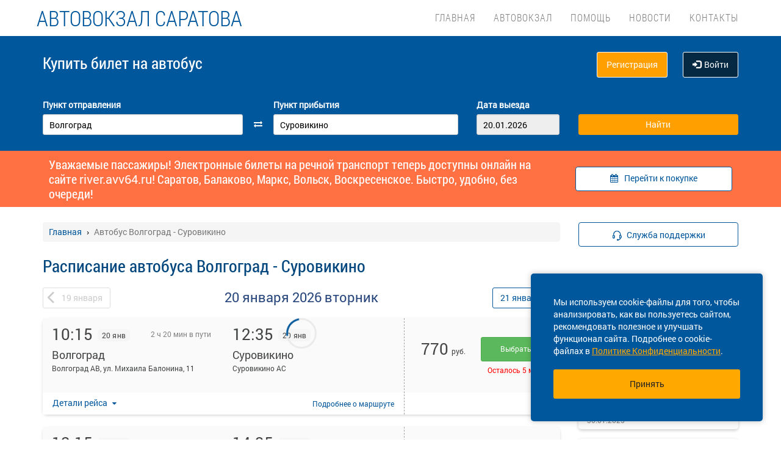

--- FILE ---
content_type: text/html; charset=UTF-8
request_url: https://avv64.ru/raspisanie/vgg/volgograd/vgg/surovikino-surovikinskiy-rayon
body_size: 16100
content:
<!DOCTYPE html> <html> <head> <script type="text/javascript" src="/template/js/jQuery-min.js"></script> <script type="text/javascript" src="/template/js/jquery.mask.min.js"></script> <script type="text/javascript" src="/localdata/tmp/js/jquery.autocomplete23-1745465979.js" ></script> <script type="text/javascript" src="/template/js/hammer.js" ></script> <script type="text/javascript" src="/localdata/tmp/js/scripts-1757484599.js" ></script> <script> if(window.isSecureContext) { var gpay_el = document.createElement("script"); gpay_el.type = "text/javascript"; gpay_el.src = "https://pay.google.com/gp/p/js/pay.js"; gpay_el.async = true; document.head.appendChild(gpay_el); } </script> <script type="text/javascript" src="/localdata/tmp/js/basket-1763625668.js" ></script> <script type="text/javascript" src="/localdata/tmp/js/no_races-1745465979.js"></script> <script src="/template/js/isotope.pkgd.js" ></script> <script type="text/javascript" src="/template/js/slideUpWidget.js" ></script> <meta http-equiv="X-UA-Compatible" content="IE=edge"> <meta name="viewport" content="width=device-width, initial-scale=1, maximum-scale=1, user-scalable=no"> <meta name="msapplication-config" content="browserconfig.xml"> <meta charset="utf-8"> <meta http-equiv="content-type" content="text/html; charset=UTF-8"> <!-- Yandex webmaster --> <meta name="yandex-verification" content="85d7d9595fcb0a92" /> <!-- Google Meta tag --> <meta name="google-site-verification" content="V-85d7d9595fcb0a92" /> <meta name="apple-itunes-app" content="app-id=978578422"> <meta name="description" content="Расписание автобусов Волгоград - Суровикино, Волгоградская область, Суровикинский район, КУПИТЬ БИЛЕТ Волгоград - Суровикино, Волгоградская область, Суровикинский район online. На сайте можно узнать подробное расписание рейсов, цену билетов, время в пути, марку автобуса. Удобная форма поиска с возможностью купить билет за 5 минут!"> <script> var buy_redirect = '/profile/checkout'; var vkgroupchat = 88892956 ; </script> <!-- Matomo --> <script> var _paq = window._paq = window._paq || []; /* tracker methods like "setCustomDimension" should be called before "trackPageView" */ _paq.push(['trackPageView']); _paq.push(['enableLinkTracking']); (function() { var u="https://analytics.na-avtobus.ru/"; _paq.push(['setTrackerUrl', u+'matomo.php']); _paq.push(['setSiteId', '6']); var d=document, g=d.createElement('script'), s=d.getElementsByTagName('script')[0]; g.async=true; g.src=u+'matomo.js'; s.parentNode.insertBefore(g,s); })(); </script> <!-- End Matomo Code --> <link rel="canonical" href=https://avv64.ru/raspisanie/vgg/volgograd/vgg/surovikino-surovikinskiy-rayon> <!-- OpenGraph --> <meta property="og:type" content="website"> <meta property="og:site_name" content="Автовокзал Саратова"> <meta property="og:title" content="Расписание автобуса Волгоград - Суровикино, Волгоградская область, Суровикинский район"> <meta property="og:description" content="Расписание автобусов Волгоград - Суровикино, Волгоградская область, Суровикинский район, КУПИТЬ БИЛЕТ Волгоград - Суровикино, Волгоградская область, Суровикинский район online. На сайте можно узнать подробное расписание рейсов, цену билетов, время в пути, марку автобуса. Удобная форма поиска с возможностью купить билет за 5 минут!"> <meta property="og:url" content="https://avv64.ru/raspisanie/vgg/volgograd/vgg/surovikino-surovikinskiy-rayon"> <meta property="og:locale" content="ru_RU"> <meta property="og:image" content="http://avv64.ru/localdata/images/og/og_picture.png?rand=8200"> <meta property="og:image:width" content="968"> <meta property="og:image:height" content="504"> <meta name="twitter:image:src" content="http://avv64.ru/localdata/images/og/og_picture.png?rand=8200"> <meta name="twitter:title" content="Расписание автобуса Волгоград - Суровикино, Волгоградская область, Суровикинский район"> <meta name="twitter:description" content="Расписание автобусов Волгоград - Суровикино, Волгоградская область, Суровикинский район, КУПИТЬ БИЛЕТ Волгоград - Суровикино, Волгоградская область, Суровикинский район online. На сайте можно узнать подробное расписание рейсов, цену билетов, время в пути, марку автобуса. Удобная форма поиска с возможностью купить билет за 5 минут!"> <meta name="twitter:url" content="https://avv64.ru/raspisanie/vgg/volgograd/vgg/surovikino-surovikinskiy-rayon"> <meta name="twitter:domain" content="avv64.ru"> <meta name="twitter:site" content="Автовокзал Саратова"> <meta name="user_lang" content="ru_RU"> <link rel="shortcut icon" href="/favicon.ico" type="image/x-icon"/> <!-- Android icons --> <link href="/icon-hires.png" rel="icon" sizes="192x192" /> <link href="/icon-normal.png" rel="icon" sizes="128x128" /> <link rel="stylesheet" href="/localdata/tmp/css_general/general-1745466026.css" type="text/css"/> <script type="text/javascript" src="/template/js/jquery.browser+json+fancybox.js"></script> <script type="text/javascript" src="/template/js/fancybox/fullscreen.js"></script> <script type="text/javascript" src="/template/js/fancybox/guestures.js"></script> <script type="text/javascript" src="/template/js/fancybox/wheel.js"></script> <script type="text/javascript" src="/template/js/bootbox.js" async></script> <script type="text/javascript" src="/template/js/moment.min.js"></script> <script type="text/javascript" src="/template/js/jquery-ui-1.10.4.custom.min.js" ></script> <script type="text/javascript" src="/template/js/bootstrap.js"></script> <script type="text/javascript" src="/template/js/i18next.min.js"></script> <script src="/scripts/FlexSlider/jquery.flexslider-min.js"></script> <script type="text/javascript" src="/template/js/datepicker.js" async></script> <script type="text/javascript" src="/localdata/tmp/js/generalScripts-1764223345.js" ></script> <script type="text/javascript" src="/localdata/tmp/js/datePicketMobile-1745465979.js" ></script> <script type="text/javascript" src="/localdata/tmp/js/auth-1761631834.js"></script> <script type="text/javascript" src="/template/js/jquery.cookie.js"></script> <script type="text/javascript" src="/template/js/search_cross.js"></script> <script type="text/javascript" src="/template/js/jquery.disableAutoFill.js"></script> <script type="text/javascript" src="/localdata/tmp/js/r70.search2.0-1745465979.js" ></script> <link rel="stylesheet" href="/localdata/tmp/css_additional/additional-1745466026.css" type="text/css"/> <link rel="stylesheet" href="/localdata/tmp/css_main/main-1764231667.css" type="text/css"/> <script type="text/javascript" src="//vk.com/js/api/openapi.js?167"></script> <!-- главные стили--> <script type="text/javascript" src="/localdata/template/js/custom.js"></script> <title>Расписание автобуса Волгоград - Суровикино, Волгоградская область, Суровикинский район</title> </head> <body> <div id="vk_api_transport"></div> <script type="text/javascript"> var vkgroupchat = 88892956; window.vkAsyncInit = function() { if(vkgroupchat === false) { return false; } VK.init({ apiId: vkgroupchat }); vk_group = $('#vk_groups').data('group'); if(!vk_group){ return false; } $('#vk_groups').empty(); var width = $(document).find('.col-md-3 > .sidebar').width() - 30; var height = 400; var windowSize = widget_width = $(window).width(); if (windowSize <= 768) { height = 1; } if(typeof VK != 'undefined') { VK.Widgets.Group("vk_groups", { mode: 0, width: width, height: height, color1: 'FFFFFF', color2: '01467c', color3: '01467c' }, vk_group); } }; setTimeout(function() { var el = document.createElement("script"); el.type = "text/javascript"; el.src = "https://vk.com/js/api/openapi.js?167"; el.async = true; document.getElementById("vk_api_transport").appendChild(el); }, 4000); </script> <div style="visibility:hidden; height:0;"> </div> <!-- Yandex.Metrika counter --> <script type="text/javascript" > (function(m,e,t,r,i,k,a){m[i]=m[i]||function(){(m[i].a=m[i].a||[]).push(arguments)}; m[i].l=1*new Date(); for (var j = 0; j < document.scripts.length; j++) {if (document.scripts[j].src === r) { return; }} k=e.createElement(t),a=e.getElementsByTagName(t)[0],k.async=1,k.src=r,a.parentNode.insertBefore(k,a)}) (window, document, "script", "https://mc.yandex.ru/metrika/tag.js", "ym"); ym(95444051, "init", { clickmap:true, trackLinks:true, accurateTrackBounce:true, webvisor:true, ecommerce:"dataLayer" }); </script> <noscript><div><img src="https://mc.yandex.ru/watch/95444051" style="position:absolute; left:-9999px;" alt="" /></div></noscript> <!-- /Yandex.Metrika counter --> <div class="font_preload" style="opacity: 0"> <span style="font-family: 'Glyphicons Halflings';"></span> </div> <div itemscope itemtype="http://schema.org/WPHeader"> <div class="stationTitle_div"> <span class="stationTitle"></span> <div class="close_button"> <img class="close_img" src="/template/img/close-icon.svg"> </div> </div> <div class="top-nav"> <div class="banner-app"> <div onclick="closeDownload();" class="close_banner"> <img src="/template/img/close-icon.svg"> </div> <div class="logo"> <img class="navbar-brand2" src="/localdata/template/img/logo2.png"> </div> <div class="text-app-cont"> <span id="android" class="text-app">НА-АВТОБУС на ANDROID</span> <span id="ios" class="text-app">НА-АВТОБУС на iOS</span> <span class="exp">Билеты на автобус у вас в кармане</span> </div> <div class="download-cont"> <a class="download-app" href="" target="_blank">Скачать</a> </div> </div> <div class="modal-date"> <div id="picker_container"> <div id="inside_container"> <span id="choose_date">Выберите дату поездки</span> <img src="/template/img/close-icon.svg" class="closeDatePickerModal" onclick="closeDatePickerModal()" alt="Закрыть"/> </div> <div class="inside"> <div id="buttons"> <div> <button class="picker-button" id="today"><span class="picker-button-text" onclick="today();">сегодня</span></button> <button class="picker-button" id="tomorrow"><span class="picker-button-text" onclick="tomorrow();">завтра</span></button> <button class="picker-button" id="after_tomorrow"><span class="picker-button-text" onclick="afterTomorrow();">Послезавтра</span></button> </div> </div> <table class="table noborder"> <thead> <th>пн</th> <th>вт</th> <th>ср</th> <th>чт</th> <th>пт</th> <th>сб</th> <th>вс</th> </thead> </table> </div> </div> <div class="picker"></div> </div> <div class="container"> <meta itemprop="headline" content="NAVTOBUS"> <div class="navbar-header"> <button type="button" class="navbar-toggle collapsed drawer-menu"> <span class="icon-bar"></span> <span class="icon-bar"></span> <span class="icon-bar"></span> </button> <a class="navbar-brand" href=https://avv64.ru/> <div class="brand-title">Автовокзал Саратова</div> <div class="brand-text hidden">расписание и билеты в Ваших руках!</div> <img class="hidden-xs hidden-sm" src='/localdata/template/img/emptylogo.png'> </a> </div> <div class="drawer"> <div class="drawer-body"> <div class="drawer-auth"> <div class="auth-btns center-block"> <a href="#" onclick="auth(0);return false;">Вход</a> &nbsp; | &nbsp; <a href="#" onclick="register(0);return false;">Регистрация</a> </div> </div> <div class="drawer-list"> <a href="/" class="drawer-list-item"> <span class="dli-title">Поиск рейсов</span> <span class="dli-desc">И покупка билетов</span> </a> </div> <div class="drawer-list"> <div><a href="/#" class="drawer-list-item2 rootlvl">Автовокзал<i style="float:right;" class="fa fa-plus-square-o fa-1dot5 " aria-hidden="true"></i></a> <div class="drawer-list-item2 secondlvl mb-20 hidden "><a href="/busstations" class="drawer-list-item2">Автостанции</a><a href="/rukovodstvo" class="drawer-list-item2">Первые лица</a><a href="/uslugi-av-saratov" class="drawer-list-item2">Услуги</a><a href="/agent" class="drawer-list-item2">Наши партнёры</a><a href="/glonass" class="drawer-list-item2">ГЛОНАСС-мониторинг</a><a href="/documentation" class="drawer-list-item2">Документация</a></div></div><div><a href="/#" class="drawer-list-item2 rootlvl">Помощь<i style="float:right;" class="fa fa-plus-square-o fa-1dot5 " aria-hidden="true"></i></a> <div class="drawer-list-item2 secondlvl mb-20 hidden "><a href="/perevozka_bagazha" class="drawer-list-item2">Перевозка багажа</a><a href="/proezd_s_detmi" class="drawer-list-item2">Проезд с детьми</a><a href="/provoz_zhivotnih" class="drawer-list-item2">Провоз животных</a><a href="/komandirovka" class="drawer-list-item2">Отчеты за командировку</a><a href="/returns_user" class="drawer-list-item2">Возврат средств по инициативе пользователя</a><a href="/predostavlenie_informatsii_klientom" class="drawer-list-item2">Сбор персональных данных</a><a href="/faq" class="drawer-list-item2">Ответы на наиболее частые вопросы</a></div></div><a href="/news" class="drawer-list-item">Новости</a> <a href="/contacts" class="drawer-list-item">Контакты</a> </div> </div> <div class="drawer-footer"> <a href=/away.php?url=https%3A%2F%2Fplay.google.com%2Fstore%2Fapps%2Fdetails%3Fid%3Dru.naavtobus.app class="btn btn-success btn-block margin-bottom-xs text-uppercase mobListVersion" target="_blank">Установить приложение</a> <a href="#" onclick="ask_question(); return false;" class="btn btn-warning btn-block" title="Задайте нам вопрос"> ВОПРОС В ПОДДЕРЖКУ </a> </div> </div> <div class="collapse navbar-collapse pull-right main-nav" id="bs-example-navbar-collapse-1"> <ul class="nav navbar-nav" itemscope="" itemtype="http://schema.org/SiteNavigationElement"> <li itemprop="url" class=""><a class ="menu_link" href="/">Главная</a></li> <li itemprop="url" class=""><a class ="menu_link" onclick="return 0;" href="/#">Автовокзал</a><ul><li><a href="/busstations">Автостанции</a></li><li><a href="/rukovodstvo">Первые лица</a></li><li><a href="/uslugi-av-saratov">Услуги</a></li><li><a href="/agent">Наши партнёры</a></li><li><a href="/glonass">ГЛОНАСС-мониторинг</a></li><li><a href="/documentation">Документация</a></li></ul></li> <li itemprop="url" class=""><a class ="menu_link" onclick="return 0;" href="/#">Помощь</a><ul><li><a href="/perevozka_bagazha">Перевозка багажа</a></li><li><a href="/proezd_s_detmi">Проезд с детьми</a></li><li><a href="/provoz_zhivotnih">Провоз животных</a></li><li><a href="/komandirovka">Отчеты за командировку</a></li><li><a href="/returns_user">Возврат средств по инициативе пользователя</a></li><li><a href="/predostavlenie_informatsii_klientom">Сбор персональных данных</a></li><li><a href="/faq">Ответы на наиболее частые вопросы</a></li></ul></li> <li itemprop="url" class=""><a class ="menu_link" href="/news">Новости</a></li> <li itemprop="url" class=""><a class ="menu_link" href="/contacts">Контакты</a></li> </ul> </div> </div> </div> <div class="search-menu mini"> <div class="container"> <div class='row search-title'> <div class='col-xs-7 col-sm-6 col-md-6 search-label'> <span itemprop="description"> Купить билет <span class="hidden-xs">на автобус</span> </span> </div> <div class="col-xs-5 col-sm-6 col-md-6 text-right show_buttons"> <ul class="control-links"> <li> <a href="#" onclick="register(0);return false;" rel="nofollow" class="btn-orangei">Регистрация </a> </li><li> <a class="profile" data-cy="user-login" rel="nofollow" href="#" onclick="auth(0);return false;"><i class="glyphicon glyphicon-log-in"></i>Войти </a> </li> </ul> </div> </div> <div class='row search-div pt0-in-small'> <form method="POST" id="form" onsubmit="ajax_search();return false;" autocomplete="off"> <input autocomplete="false" name="hidden" type="text" style="display:none;"> <div class="col-md-9 col-xs-12 nopadding-in-small display_inputs"> <div class="col-lg-5 col-md-5 col-sm-6 col-xs-12 start-point pr-25 "> <label for="search_from">Пункт отправления</label> <input type='search' class='form-control city' value="Волгоград" id="search_from" name="from" data-name="from" placeholder="Откуда?" required> <input type="hidden" id="search_from_id" name="from_id" value="10"/> <input type="hidden" id="is_in_cache" name="is_in_cache" value="0"/> <div class="col-swap hidden-xs hidden-sm"><span class="fa fa-exchange" data-element1="#search_from" data-element2="#search_to" style="color: #ffffff;"></span></div> </div> <div class="col-lg-5 col-md-5 col-sm-6 col-xs-12 pl-25 pr-25"> <label for="search_to">Пункт прибытия</label> <input type='search' class='form-control city' value="Суровикино" id="search_to" name="to" data-name="to" placeholder="Куда?" > <input type="hidden" id="search_to_id" name="to_id" value="50478159"/> </div> <div class="visible-xs visible-sm col-xs-12 from_to"> <input type='text' placeholder="Найти рейсы" class='form-control city' value="Волгоград &mdash; Суровикино" id="fromto"> </div> <div class="col-lg-2 col-md-2 col-sm-6 col-xs-12 nopadding date-start pl-5"> <label for="search_date1"> Дата выезда </label> <input type='text' class='form-control date mobileSearch' name="date1" id="search_date1" value="20.01.2026" readonly> <input type="hidden" id="datepickerMaxDate" data-mobile="2026-04-05" name="datepickerMaxDate" value="2026-04-05"/> </div> <div class="col-sm-6 col-xs-12 hidden-lg hidden-md"> <label>&nbsp;</label> <div class="start_search"> <input type='submit' class='form-control btn btn-orange start_search' id="ss03" value="Найти"> </div> </div> </div> <div class="col-md-3 col-xs-12 big-search"> <div class="col-xs-12 nopadding"> <label>&nbsp;</label> <div class="start_search"> <input type='submit' class='form-control btn btn-orange' id="ss04" value="Найти"> </div> </div> </div> </form> <script> document.onload = checkEmptySearch(); </script> </div> </div> </div> </div> <div class="modal-app" show="1"> <div class="modal-app-content"> <div class="logo-modal-app"> <img class="navbar-brand3" src="/localdata/template/img/logo2.png"> </div> <div class="text-app-modal-cont"> <span id="android-modal" class="text-app">НА-АВТОБУС на ANDROID</span> <span id="ios-modal" class="text-app">НА-АВТОБУС на iOS</span> <span class="exp">Билеты на автобус у вас в кармане</span> </div> <div class="download-cont-modal"> <a class="download-app modal-button" href="" target="_blank">Скачать</a> </div> <div onclick="closeDownloadAppModal();return false;" class="close_modal"> <a href="" target="_blank">Скрыть</a> </div> </div> </div> <div class="online_schedule_div" style="background-color: #FF7043"> <div class="online-container container" style="color:white; padding: 10px;"><div class="online-text col-lg-9 col-md-9 col-sm-12 col-xs-12"> Уважаемые пассажиры! Электронные билеты на речной транспорт теперь доступны онлайн на сайте <a href="/away.php?url=https%3A%2F%2Friver.avv64.ru" style="display: contents;color:white; font-size:20px; ">river.avv64.ru!</a> Саратов, Балаково, Маркс, Вольск, Воскресенское. Быстро, удобно, без очереди!</div> <div class="online-button col-lg-3 col-md-3 col-sm-12 col-xs-12"> <a href=https://river.avv64.ru/ style=" text-decoration: none!important; border-radius: 4px; padding: 10px 20px; font-size: 14px; outline: none; width: 100%; margin: 10px 0; background-color: #fff; height: 40px; border: solid 1px #00579b; color: #00579b; text-align: center; ">Перейти к покупке</a></div> </div> </div> <div class='container' itemscope="" itemtype="http://schema.org/WebPage"> <div id='search_result'></div> <input type="hidden" value="6cd3b33f67a530557f248eec0431e29b"> <input type="hidden" id="app_banner_show" value="1"> <input type="hidden" id="android_mobile_link" value="https://play.google.com/store/apps/details?id=ru.naavtobus.app"> <input type="hidden" id="apple_mobile_link" value="https://itunes.apple.com/us/app/na-avtobus-raspisania-i-bilety/id978578422?l=ru&ls=1&mt=8"> <input type="hidden" id="show_banner" value="1"> <input type="hidden" id="show_start_alert" value="1"> <input type="hidden" id="alert_text" value=""> <input type="hidden" id="rating_modal" value="0" > <input type="hidden" id="is_frame" value=""> <input type="hidden" id="logged" value=""> <script type="text/javascript" src="/template/js/banner_show.js"></script> <input type="hidden" id="is_loaded_dropdown" value="1"> <script>$(document).ready(startFillImages('fillSlider'))</script> <script> var maxDate = new Date('now'); $(function() { $('#date1').datepicker('option', 'maxDate', maxDate); $('#date2').datepicker('option', 'maxDate', maxDate); }); </script> <div class="row"> <div class="col-md-9 col-xs-12"> <div class="mt-25"> <ul itemscope itemtype="https://schema.org/BreadcrumbList" class="breadcrumb"> <li itemprop="itemListElement" itemscope itemtype="https://schema.org/ListItem"> <a itemprop="item" href="/"><span itemprop="name">Главная</span></a> <meta itemprop="position" content="1"/> </li> <li class="active" itemprop="itemListElement" itemscope itemtype="https://schema.org/ListItem"> <span itemprop="name">Автобус Волгоград - Суровикино</span> <meta itemprop="position" content="2"/> </li> </ul> </div> <script type="application/ld+json"> { "@context": "https://schema.org/", "@type": "BreadcrumbList", "itemListElement": [{"@type":"ListItem","position":1,"name":"Главная","item":"https://saratov/"},{"@type":"ListItem","position":2,"name":"Автобус Волгоград - Суровикино","item":""}] } </script> <input type="hidden" id="turn_off_F5" value="0"/> <input type="hidden" id="run2" value="0"/> <input type="hidden" id="cityName" value="Волгоград"/> <input type="hidden" id="cityToName" value="Суровикино"/> <input type="hidden" id="session_id" value=""> <script type="text/javascript" src="/localdata/tmp/js/raspisanie_realtime-1757484599.js"></script> <style> #timetable td{ border: solid 1px #d3d3d3; margin: 10px 0; font-size: 12px; font-family: Tahoma; } </style> <div class="row"> <span class="rasp_header col-md-8 col-sm-12 col-xs-12 pl-0"> <h1>Расписание автобуса Волгоград - Суровикино</h1> </span> <span class="min-price col-md-4 hidden-sm hidden hidden-xs pr-0"> <i class="fa fa-credit-card"></i> от <span class="rub"></span> <sup class="cop"></sup> р </span> </div> <div class="date-container"> <script type="text/javascript" language="JavaScript"> document.onkeydown = typeof confirm_reload === 'function' ? confirm_reload : console.log('function undefined'); </script> <div id="show_after"> <div class="daynav-wrapper"> <div class="col-xs-3 col-xxs-4 nopadding"> <div class="btn-group pull-left" id="dd"> <button onclick="location.href ='/raspisanie/vgg/volgograd/vgg/surovikino-surovikinskiy-rayon/2026-01-19'; $('#dd').hide(); $('#loader2').show();" type="button" class="disabled btn btn-default prev-date daynav-button"><span><b class="button-digit">19</b> <span class="mounthname">января</span><span class="mounthname-small">янв</span> </span></button> </div> <div id="loader2" class="btn btn-default prev-date daynav-button btn-group pull-left" style="display: none; text-align: center"> <span style="color: white"><b class="button-digit">19</b> <span class="mounthname">января</span><span class="mounthname-small">янв</span> </span> <i class="fa fa-spinner fa-spin" id="num4" ></i> </div> </div> <div class="col-xs-6 col-xxs-4 text-center valign"> <div class="trip-departure_tmp trip-departure">20 января <span class="trip-year">2026</span> <span class="trip-day">вторник</span></div> </div> <div class="col-xs-3 col-xxs-4 nopadding" id="dd2"> <div class="btn-group pull-right daynav-wrapperht" style="display: block"> <button onclick="location.href ='/raspisanie/vgg/volgograd/vgg/surovikino-surovikinskiy-rayon/2026-01-21'; $('#dd2').hide(); $('#loader3').show();" type="button" class="btn btn-default next-date daynav-button"><span><b class="button-digit">21</b> <span class="mounthname">января</span><span class="mounthname-small">янв</span> </span></button> </div> </div> <div id="loader3" class="btn btn-default next-date daynav-button btn-group pull-right daynav-wrapperht" style="display: none; text-align: center"> <span style="color: white"><b class="button-digit">21</b> <span class="mounthname">января</span><span class="mounthname-small">янв</span> </span> <i class="fa fa-spinner fa-spin" id="num6"></i> </div> </div> <div class="sort-trips hidden"> Сортировать: <a href="#" class="sort-by-price" onclick="setSortTypeIsotop('price'); return false;">по цене</a> <i class="fa fa-arrow-down hidden sprice"></i> <span class="vertical-divider"></span> <a href="#" class="sort-by-time " onclick="setSortTypeIsotop('time'); return false;">по времени</a> <i class="fa fa-arrow-down hidden stime"></i> </div> </div> </div> <div class="no-races hide"> <input type="hidden" value="10" name="cityId"> <input type="hidden" value="50478159" name="cityToId"> <input type="hidden" value="2026-01-20" name="dateFrom"> <input type="hidden" value="2026-01-20" name="dateTo"> <input type="hidden" value="raspisanie" name="alias"> <div class="no-races__for-date"> <div class="no-races__for-date_notice"> <div class="h2">Нет рейсов на 20 января</div> <p class="no-races__for-date_notice_changeable"> Попробуйте поискать билеты на другую дату или выберите другое наименование остановочного пункта. </p> </div> <div class="no-races__for-date_search-block"> </div> <div class="no-races__for-date_block"> <button class="no-races__for-date_button find-suitable-trips"> <span class="no-races__for-date_button_text">Найти рейсы на другие даты</span> <i class="fa fa-spinner fa-spin hide"></i> </button> <div class="spinner hide"> <div class="bounce1"></div> <div class="bounce2"></div> <div class="bounce3"></div> </div> <button class="no-races__for-date_button change-date hide">Выбрать другую дату</button> </div> </div> </div> <div class="trip-list"> <div class="tickets" data-price="770" data-seats="5" data-status="ok" data-cost="770" data-time="10:15" data-time-end="12:35" stop-id="50478159" id="trip-77120065-50478159" > <div class="row tickets_body" > <div class="col-sm-8 col-md-8 col-lg-8 left-side"> <div class="row left-side_nav"> <div class="col-sm-6 col-md-6 col-lg-6 left-side_from"> <div class=" trip_head"> <p class="trip_head-time">10:15</p> <p class="trip_head-data"> 20 янв </p> <p class="trip_head-time-left hidden-xs"> <span>2 ч 20 мин в пути</span> </p> </div> <div class="trip_body"> <div class="trip_city" title="Волгоград" data-toggle="tooltip" data-placement="top">Волгоград</div> <div class="trip_station" title="Волгоград АВ, ул. Михаила Балонина, 11" data-toggle="tooltip" data-placement="top" > <span> Волгоград АВ, ул. Михаила Балонина, 11</span> </div> <div class="trip_body_footer"> <p class="trip_head-time-left visible-xs"> <span class="tripTimeHour" > <span class='dash_line'></span> 2 ч. 20 м </span> </p> <p class="trip_head-company visible-xs"> <!-- если пришли данные о компании --> <!-- то выводим их тут -> <span></span>--> <!-- --> <!--если не пришли то ничего не выводим <span></span>--> <!-- --> </p> </div> </div> </div> <div class="col-sm-6 col-md-6 col-lg-6 left-side_to"> <div class=" trip_head hidden-xs"> <p class="trip_head-time" > <span>12:35 </span> </p> <p class="trip_head-data " > 20 янв </p> </div> <div class="visible-xs" > <div class="trip_head" style="display: flex; height: 18px;"> <div style="width: 80%; text-align: right; font-size: 13px; color: #bbbbbb; padding: 6px 1px 0px 0px; margin-left: -6px; margin-right:3px;" id=" " > <span class="tripDate"> <span class='dash_line'></span>20 янв </span> </div> <div id="trip_head-time" > <span>12:35 </span> </div> </div> </div> <div class="trip_body"> <div class="trip_city" title="Суровикино" data-toggle="tooltip" data-placement="top">Суровикино</div> <div class="trip_station" title="Суровикино АС" data-toggle="tooltip" data-placement="top" > <span> Суровикино АС</span> </div> </div> </div> </div> <div class="trip_footer carrier_info"> <div class="trip_footer-info"> <div class="show_carrier_info"> <a class="filters-button-group" onclick="showCarrierInfo(this)" role="button"> Детали рейса </a> </div> <div id="trip_footer-more" > <div class="trip_footer-more"> <a class="t1" href="/track/193830" onclick="eCommerceClick('1');"> Подробнее <span style="white-space: nowrap;">о маршруте</span> </a> </div> <img src="/template/img/big-copy-2.svg" class="big-copy-2 visible-xs"> </div> </div> </div> </div> <div class="col-sm-4 col-md-4 col-lg-4 right-side"> <div class="right-side_nav"> <div class="view-price"> <div class="right-side_body "> <p class="right-side_price" id="price_77120065-50478159" > 770 <div class="right-side_price-text-show" >Тариф, без учета интернет-сбора</div> </p> <p class="right-side_currency">руб.</p> </div> <div class="visible-xs right-side_place" data-free="77120065-50478159"> <span class="seats_77120065" id="seats_77120065-50478159"> <span>Осталось 5 мест</span> </span><div class = "row is-transit"></div> </div> </div> <div class=" view-select" id="prices_77120065-50478159"> <a class="btn btn-lg btn-success choose-ticket-button" href="/buy?trip=77120065&stop=50478159&position=1&trip_ids=3079235" onclick="chooseTripYandexMetrics(); ym(95444051, 'reachGoal', 'T_SELECTING'); return true;" > Выбрать </a> <div class="hidden-xs right-side_place" data-full="77120065-50478159"> <span class="seats_77120065" id="seats_77120065-50478159"> <span>Осталось 5 мест</span> </span><div class = "row is-transit"></div> </div> </div> </div> </div> <div class="carrier_info_footer hide"> <div class="header_info"> <div class="header_carrier_first"> <div class="carrier_details"> <span>Рейс:</span> <span></span> <span>Волгоград АВ - Суровикино АС</span> </div> </div> <div class="header_carrier_second"> <div class="carrier_details"> <span>Перевозчик:</span> <span>ИП Серикова Н.С.</span> </div> </div> </div> <div class="body_info"> <div> <span>Наименование:</span> <span>Индивидуальный предприниматель Серикова Наталья Семеновна</span> </div> <div> <span>ОГРН:</span> <span>304343519400061</span> </div> <div> <span>Юр. адрес:</span> <span>Волгоградская обл, г Волжский</span> </div> <div> <span>Время работы:</span> <span>10:00 - 17:00</span> </div> <div> <span>Автобус:</span> <span>мерседес(16)</span> </div> <div> <span>ID:</span> <span>77120065</span> </div> </div> </div> </div> <input type="hidden" class="tripId" value="77120065"/> <input type="hidden" class="tripName" value="Волгоград АВ - Суровикино АС"/> <input type="hidden" class="tripPrice" value="770"/> <input type="hidden" class="tripIds" value="3079235"/> <input type="hidden" class="tripBus" value="мерседес(16)"/> <input type="hidden" class="tripVariant" value="2026-01-19 22:32:06"/> <input type="hidden" class="count" value="1"/> <script> $(document).ready(function () { updateHeightByStopsTextLength(); }); $(window).on('resize', function () { closeCarrierInfo(); updateHeightByStopsTextLength(); }); function updateHeightByStopsTextLength() { $('.left-side').each(function () { let max_height = 0; let trip_station_from = $(this).find('.left-side_from').find('.trip_station'); if(!trip_station_from.is(':visible')){ trip_station_from.show(); trip_station_from.css({'height':'auto', 'padding-left':'0', 'overflow': 'hidden', 'text-overflow': 'ellipsis'}); if(trip_station_from.height()>max_height){ max_height = trip_station_from.height(); } } let trip_station_to= $(this).find('.left-side_to').find('.trip_station'); if(!trip_station_to.is(':visible')){ trip_station_to.show(); trip_station_to.css({'height':'auto','padding-left':'10px', 'overflow': 'hidden', 'text-overflow': 'ellipsis', 'text-align':'right'}); if(trip_station_to.height()>max_height){ max_height = trip_station_to.height(); } } $(this).parent().height($(this).parent().height() + max_height); let trip_footer_margin = parseInt($(this).parent().find('.trip_footer').css('margin-top')); trip_footer_margin += max_height; $(this).parent().find('.trip_footer').css('margin-top', trip_footer_margin + 'px'); if($(this).find('.trip_head-time-left').children('span').hasClass('no_time')){ $(this).parent().find('.dash_line').css({'position':'absolute', 'width':'60%', 'right':'80%'}); } }); } </script> </div> <div class="tickets" data-price="770" data-seats="7" data-status="ok" data-cost="770" data-time="12:15" data-time-end="14:35" stop-id="50478159" id="trip-77120069-50478159" > <div class="row tickets_body" > <div class="col-sm-8 col-md-8 col-lg-8 left-side"> <div class="row left-side_nav"> <div class="col-sm-6 col-md-6 col-lg-6 left-side_from"> <div class=" trip_head"> <p class="trip_head-time">12:15</p> <p class="trip_head-data"> 20 янв </p> <p class="trip_head-time-left hidden-xs"> <span>2 ч 20 мин в пути</span> </p> </div> <div class="trip_body"> <div class="trip_city" title="Волгоград" data-toggle="tooltip" data-placement="top">Волгоград</div> <div class="trip_station" title="Волгоград АВ, ул. Михаила Балонина, 11" data-toggle="tooltip" data-placement="top" > <span> Волгоград АВ, ул. Михаила Балонина, 11</span> </div> <div class="trip_body_footer"> <p class="trip_head-time-left visible-xs"> <span class="tripTimeHour" > <span class='dash_line'></span> 2 ч. 20 м </span> </p> <p class="trip_head-company visible-xs"> <!-- если пришли данные о компании --> <!-- то выводим их тут -> <span></span>--> <!-- --> <!--если не пришли то ничего не выводим <span></span>--> <!-- --> </p> </div> </div> </div> <div class="col-sm-6 col-md-6 col-lg-6 left-side_to"> <div class=" trip_head hidden-xs"> <p class="trip_head-time" > <span>14:35 </span> </p> <p class="trip_head-data " > 20 янв </p> </div> <div class="visible-xs" > <div class="trip_head" style="display: flex; height: 18px;"> <div style="width: 80%; text-align: right; font-size: 13px; color: #bbbbbb; padding: 6px 1px 0px 0px; margin-left: -6px; margin-right:3px;" id=" " > <span class="tripDate"> <span class='dash_line'></span>20 янв </span> </div> <div id="trip_head-time" > <span>14:35 </span> </div> </div> </div> <div class="trip_body"> <div class="trip_city" title="Суровикино" data-toggle="tooltip" data-placement="top">Суровикино</div> <div class="trip_station" title="Суровикино АС" data-toggle="tooltip" data-placement="top" > <span> Суровикино АС</span> </div> </div> </div> </div> <div class="trip_footer carrier_info"> <div class="trip_footer-info"> <div class="show_carrier_info"> <a class="filters-button-group" onclick="showCarrierInfo(this)" role="button"> Детали рейса </a> </div> <div id="trip_footer-more" > <div class="trip_footer-more"> <a class="t1" href="/track/290543" onclick="eCommerceClick('2');"> Подробнее <span style="white-space: nowrap;">о маршруте</span> </a> </div> <img src="/template/img/big-copy-2.svg" class="big-copy-2 visible-xs"> </div> </div> </div> </div> <div class="col-sm-4 col-md-4 col-lg-4 right-side"> <div class="right-side_nav"> <div class="view-price"> <div class="right-side_body "> <p class="right-side_price" id="price_77120069-50478159" > 770 <div class="right-side_price-text-show" >Тариф, без учета интернет-сбора</div> </p> <p class="right-side_currency">руб.</p> </div> <div class="visible-xs right-side_place" data-free="77120069-50478159"> <span class="seats_77120069" id="seats_77120069-50478159"> <span>Осталось 7 мест</span> </span><div class = "row is-transit"></div> </div> </div> <div class=" view-select" id="prices_77120069-50478159"> <a class="btn btn-lg btn-success choose-ticket-button" href="/buy?trip=77120069&stop=50478159&position=2&trip_ids=3079284" onclick="chooseTripYandexMetrics(); ym(95444051, 'reachGoal', 'T_SELECTING'); return true;" > Выбрать </a> <div class="hidden-xs right-side_place" data-full="77120069-50478159"> <span class="seats_77120069" id="seats_77120069-50478159"> <span>Осталось 7 мест</span> </span><div class = "row is-transit"></div> </div> </div> </div> </div> <div class="carrier_info_footer hide"> <div class="header_info"> <div class="header_carrier_first"> <div class="carrier_details"> <span>Рейс:</span> <span></span> <span>Волгоград АВ - Суровикино АС</span> </div> </div> <div class="header_carrier_second"> <div class="carrier_details"> <span>Перевозчик:</span> <span>ИП Серикова Н.С.</span> </div> </div> </div> <div class="body_info"> <div> <span>Наименование:</span> <span>Индивидуальный предприниматель Серикова Наталья Семеновна</span> </div> <div> <span>ОГРН:</span> <span>304343519400061</span> </div> <div> <span>Юр. адрес:</span> <span>Волгоградская обл, г Волжский</span> </div> <div> <span>Время работы:</span> <span>10:00 - 17:00</span> </div> <div> <span>Автобус:</span> <span>мерседес(16)</span> </div> <div> <span>ID:</span> <span>77120069</span> </div> </div> </div> </div> <input type="hidden" class="tripId" value="77120069"/> <input type="hidden" class="tripName" value="Волгоград АВ - Суровикино АС"/> <input type="hidden" class="tripPrice" value="770"/> <input type="hidden" class="tripIds" value="3079284"/> <input type="hidden" class="tripBus" value="мерседес(16)"/> <input type="hidden" class="tripVariant" value="2026-01-19 22:32:14"/> <input type="hidden" class="count" value="2"/> <script> $(document).ready(function () { updateHeightByStopsTextLength(); }); $(window).on('resize', function () { closeCarrierInfo(); updateHeightByStopsTextLength(); }); function updateHeightByStopsTextLength() { $('.left-side').each(function () { let max_height = 0; let trip_station_from = $(this).find('.left-side_from').find('.trip_station'); if(!trip_station_from.is(':visible')){ trip_station_from.show(); trip_station_from.css({'height':'auto', 'padding-left':'0', 'overflow': 'hidden', 'text-overflow': 'ellipsis'}); if(trip_station_from.height()>max_height){ max_height = trip_station_from.height(); } } let trip_station_to= $(this).find('.left-side_to').find('.trip_station'); if(!trip_station_to.is(':visible')){ trip_station_to.show(); trip_station_to.css({'height':'auto','padding-left':'10px', 'overflow': 'hidden', 'text-overflow': 'ellipsis', 'text-align':'right'}); if(trip_station_to.height()>max_height){ max_height = trip_station_to.height(); } } $(this).parent().height($(this).parent().height() + max_height); let trip_footer_margin = parseInt($(this).parent().find('.trip_footer').css('margin-top')); trip_footer_margin += max_height; $(this).parent().find('.trip_footer').css('margin-top', trip_footer_margin + 'px'); if($(this).find('.trip_head-time-left').children('span').hasClass('no_time')){ $(this).parent().find('.dash_line').css({'position':'absolute', 'width':'60%', 'right':'80%'}); } }); } </script> </div> <div class="tickets" data-price="770" data-seats="7" data-status="ok" data-cost="770" data-time="14:15" data-time-end="16:35" stop-id="50478159" id="trip-77120072-50478159" > <div class="row tickets_body" > <div class="col-sm-8 col-md-8 col-lg-8 left-side"> <div class="row left-side_nav"> <div class="col-sm-6 col-md-6 col-lg-6 left-side_from"> <div class=" trip_head"> <p class="trip_head-time">14:15</p> <p class="trip_head-data"> 20 янв </p> <p class="trip_head-time-left hidden-xs"> <span>2 ч 20 мин в пути</span> </p> </div> <div class="trip_body"> <div class="trip_city" title="Волгоград" data-toggle="tooltip" data-placement="top">Волгоград</div> <div class="trip_station" title="Волгоград АВ, ул. Михаила Балонина, 11" data-toggle="tooltip" data-placement="top" > <span> Волгоград АВ, ул. Михаила Балонина, 11</span> </div> <div class="trip_body_footer"> <p class="trip_head-time-left visible-xs"> <span class="tripTimeHour" > <span class='dash_line'></span> 2 ч. 20 м </span> </p> <p class="trip_head-company visible-xs"> <!-- если пришли данные о компании --> <!-- то выводим их тут -> <span></span>--> <!-- --> <!--если не пришли то ничего не выводим <span></span>--> <!-- --> </p> </div> </div> </div> <div class="col-sm-6 col-md-6 col-lg-6 left-side_to"> <div class=" trip_head hidden-xs"> <p class="trip_head-time" > <span>16:35 </span> </p> <p class="trip_head-data " > 20 янв </p> </div> <div class="visible-xs" > <div class="trip_head" style="display: flex; height: 18px;"> <div style="width: 80%; text-align: right; font-size: 13px; color: #bbbbbb; padding: 6px 1px 0px 0px; margin-left: -6px; margin-right:3px;" id=" " > <span class="tripDate"> <span class='dash_line'></span>20 янв </span> </div> <div id="trip_head-time" > <span>16:35 </span> </div> </div> </div> <div class="trip_body"> <div class="trip_city" title="Суровикино" data-toggle="tooltip" data-placement="top">Суровикино</div> <div class="trip_station" title="Суровикино АС" data-toggle="tooltip" data-placement="top" > <span> Суровикино АС</span> </div> </div> </div> </div> <div class="trip_footer carrier_info"> <div class="trip_footer-info"> <div class="show_carrier_info"> <a class="filters-button-group" onclick="showCarrierInfo(this)" role="button"> Детали рейса </a> </div> <div id="trip_footer-more" > <div class="trip_footer-more"> <a class="t1" href="/track/193830" onclick="eCommerceClick('3');"> Подробнее <span style="white-space: nowrap;">о маршруте</span> </a> </div> <img src="/template/img/big-copy-2.svg" class="big-copy-2 visible-xs"> </div> </div> </div> </div> <div class="col-sm-4 col-md-4 col-lg-4 right-side"> <div class="right-side_nav"> <div class="view-price"> <div class="right-side_body "> <p class="right-side_price" id="price_77120072-50478159" > 770 <div class="right-side_price-text-show" >Тариф, без учета интернет-сбора</div> </p> <p class="right-side_currency">руб.</p> </div> <div class="visible-xs right-side_place" data-free="77120072-50478159"> <span class="seats_77120072" id="seats_77120072-50478159"> <span>Осталось 7 мест</span> </span><div class = "row is-transit"></div> </div> </div> <div class=" view-select" id="prices_77120072-50478159"> <a class="btn btn-lg btn-success choose-ticket-button" href="/buy?trip=77120072&stop=50478159&position=3&trip_ids=3079108" onclick="chooseTripYandexMetrics(); ym(95444051, 'reachGoal', 'T_SELECTING'); return true;" > Выбрать </a> <div class="hidden-xs right-side_place" data-full="77120072-50478159"> <span class="seats_77120072" id="seats_77120072-50478159"> <span>Осталось 7 мест</span> </span><div class = "row is-transit"></div> </div> </div> </div> </div> <div class="carrier_info_footer hide"> <div class="header_info"> <div class="header_carrier_first"> <div class="carrier_details"> <span>Рейс:</span> <span></span> <span>Волгоград АВ - Суровикино АС</span> </div> </div> <div class="header_carrier_second"> <div class="carrier_details"> <span>Перевозчик:</span> <span>ИП Серикова Н.С.</span> </div> </div> </div> <div class="body_info"> <div> <span>Наименование:</span> <span>Индивидуальный предприниматель Серикова Наталья Семеновна</span> </div> <div> <span>ОГРН:</span> <span>304343519400061</span> </div> <div> <span>Юр. адрес:</span> <span>Волгоградская обл, г Волжский</span> </div> <div> <span>Время работы:</span> <span>10:00 - 17:00</span> </div> <div> <span>Автобус:</span> <span>мерседес(16)</span> </div> <div> <span>ID:</span> <span>77120072</span> </div> </div> </div> </div> <input type="hidden" class="tripId" value="77120072"/> <input type="hidden" class="tripName" value="Волгоград АВ - Суровикино АС"/> <input type="hidden" class="tripPrice" value="770"/> <input type="hidden" class="tripIds" value="3079108"/> <input type="hidden" class="tripBus" value="мерседес(16)"/> <input type="hidden" class="tripVariant" value="2026-01-19 22:32:26"/> <input type="hidden" class="count" value="3"/> <script> $(document).ready(function () { updateHeightByStopsTextLength(); }); $(window).on('resize', function () { closeCarrierInfo(); updateHeightByStopsTextLength(); }); function updateHeightByStopsTextLength() { $('.left-side').each(function () { let max_height = 0; let trip_station_from = $(this).find('.left-side_from').find('.trip_station'); if(!trip_station_from.is(':visible')){ trip_station_from.show(); trip_station_from.css({'height':'auto', 'padding-left':'0', 'overflow': 'hidden', 'text-overflow': 'ellipsis'}); if(trip_station_from.height()>max_height){ max_height = trip_station_from.height(); } } let trip_station_to= $(this).find('.left-side_to').find('.trip_station'); if(!trip_station_to.is(':visible')){ trip_station_to.show(); trip_station_to.css({'height':'auto','padding-left':'10px', 'overflow': 'hidden', 'text-overflow': 'ellipsis', 'text-align':'right'}); if(trip_station_to.height()>max_height){ max_height = trip_station_to.height(); } } $(this).parent().height($(this).parent().height() + max_height); let trip_footer_margin = parseInt($(this).parent().find('.trip_footer').css('margin-top')); trip_footer_margin += max_height; $(this).parent().find('.trip_footer').css('margin-top', trip_footer_margin + 'px'); if($(this).find('.trip_head-time-left').children('span').hasClass('no_time')){ $(this).parent().find('.dash_line').css({'position':'absolute', 'width':'60%', 'right':'80%'}); } }); } </script> </div> <div class="tickets" data-price="770" data-seats="14" data-status="canceled" data-cost="770" data-time="14:45" data-time-end="17:41" stop-id="50478159" id="trip-77118862-50478159" > <div class="row tickets_body" > <div class="col-sm-8 col-md-8 col-lg-8 left-side"> <div class="row left-side_nav"> <div class="col-sm-6 col-md-6 col-lg-6 left-side_from"> <div class=" trip_head"> <p class="trip_head-time">14:45</p> <p class="trip_head-data"> 20 янв </p> <p class="trip_head-time-left hidden-xs"> <span>2 ч 56 мин в пути</span> </p> </div> <div class="trip_body"> <div class="trip_city" title="Волгоград" data-toggle="tooltip" data-placement="top">Волгоград</div> <div class="trip_station" title="Волгоград АВ, ул. Михаила Балонина, 11" data-toggle="tooltip" data-placement="top" > <span> Волгоград АВ, ул. Михаила Балонина, 11</span> </div> <div class="trip_body_footer"> <p class="trip_head-time-left visible-xs"> <span class="tripTimeHour" > <span class='dash_line'></span> 2 ч. 56 м </span> </p> <p class="trip_head-company visible-xs"> <!-- если пришли данные о компании --> <!-- то выводим их тут -> <span></span>--> <!-- --> <!--если не пришли то ничего не выводим <span></span>--> <!-- --> </p> </div> </div> </div> <div class="col-sm-6 col-md-6 col-lg-6 left-side_to"> <div class=" trip_head hidden-xs"> <p class="trip_head-time" > <span>17:41 </span> </p> <p class="trip_head-data " > 20 янв </p> </div> <div class="visible-xs" > <div class="trip_head" style="display: flex; height: 18px;"> <div style="width: 80%; text-align: right; font-size: 13px; color: #bbbbbb; padding: 6px 1px 0px 0px; margin-left: -6px; margin-right:3px;" id=" " > <span class="tripDate"> <span class='dash_line'></span>20 янв </span> </div> <div id="trip_head-time" > <span>17:41 </span> </div> </div> </div> <div class="trip_body"> <div class="trip_city" title="Суровикино" data-toggle="tooltip" data-placement="top">Суровикино</div> <div class="trip_station" title="Суровикино АС" data-toggle="tooltip" data-placement="top" > <span> Суровикино АС</span> </div> </div> </div> </div> <div class="trip_footer carrier_info"> <div class="trip_footer-info"> <div class="show_carrier_info"> <a class="filters-button-group" onclick="showCarrierInfo(this)" role="button"> Детали рейса </a> </div> <div id="trip_footer-more" > <div class="trip_footer-more"> <a class="t1" href="/track/193841" onclick="eCommerceClick('4');"> Подробнее <span style="white-space: nowrap;">о маршруте</span> </a> </div> <img src="/template/img/big-copy-2.svg" class="big-copy-2 visible-xs"> </div> </div> </div> </div> <div class="col-sm-4 col-md-4 col-lg-4 right-side"> <div class="right-side_nav"> <div class="view-price"> <div class="right-side_body "> <p class="right-side_price" id="price_77118862-50478159" > 770 <div class="right-side_price-text-show" >Тариф, без учета интернет-сбора</div> </p> <p class="right-side_currency">руб.</p> </div> <div class="visible-xs right-side_place" data-free="77118862-50478159"> <span class="seats_77118862" id="seats_77118862-50478159"> <span></span> </span><div class = "row is-transit"></div> </div> </div> <div class=" view-select" id="prices_77118862-50478159"> <p class='no-places' style='margin-top: 0;'>Рейс отменен</p> </div> </div> </div> <div class="carrier_info_footer hide"> <div class="header_info"> <div class="header_carrier_first"> <div class="carrier_details"> <span>Рейс:</span> <span></span> <span>Волгоград АВ - Обливская АС</span> </div> </div> <div class="header_carrier_second"> <div class="carrier_details"> <span>Перевозчик:</span> <span>ИП Дорошенко В.А.</span> </div> </div> </div> <div class="body_info"> <div> <span>Наименование:</span> <span>Индивидуальный предприниматель Дорошенко Вера Александровна</span> </div> <div> <span>ОГРН:</span> <span>304345826800049</span> </div> <div> <span>Юр. адрес:</span> <span>Волгоградская обл, г Суровикино</span> </div> <div> <span>Время работы:</span> <span>10:00 - 17:00</span> </div> <div> <span>Автобус:</span> <span>Фиат-Дукато(14)</span> </div> <div> <span>ID:</span> <span>77118862</span> </div> </div> </div> </div> <input type="hidden" class="tripId" value="77118862"/> <input type="hidden" class="tripName" value="Волгоград АВ - Обливская АС"/> <input type="hidden" class="tripPrice" value="770"/> <input type="hidden" class="tripIds" value="3079298"/> <input type="hidden" class="tripBus" value="Фиат-Дукато(14)"/> <input type="hidden" class="tripVariant" value="2026-01-19 22:31:04"/> <input type="hidden" class="count" value="4"/> <script> $(document).ready(function () { updateHeightByStopsTextLength(); }); $(window).on('resize', function () { closeCarrierInfo(); updateHeightByStopsTextLength(); }); function updateHeightByStopsTextLength() { $('.left-side').each(function () { let max_height = 0; let trip_station_from = $(this).find('.left-side_from').find('.trip_station'); if(!trip_station_from.is(':visible')){ trip_station_from.show(); trip_station_from.css({'height':'auto', 'padding-left':'0', 'overflow': 'hidden', 'text-overflow': 'ellipsis'}); if(trip_station_from.height()>max_height){ max_height = trip_station_from.height(); } } let trip_station_to= $(this).find('.left-side_to').find('.trip_station'); if(!trip_station_to.is(':visible')){ trip_station_to.show(); trip_station_to.css({'height':'auto','padding-left':'10px', 'overflow': 'hidden', 'text-overflow': 'ellipsis', 'text-align':'right'}); if(trip_station_to.height()>max_height){ max_height = trip_station_to.height(); } } $(this).parent().height($(this).parent().height() + max_height); let trip_footer_margin = parseInt($(this).parent().find('.trip_footer').css('margin-top')); trip_footer_margin += max_height; $(this).parent().find('.trip_footer').css('margin-top', trip_footer_margin + 'px'); if($(this).find('.trip_head-time-left').children('span').hasClass('no_time')){ $(this).parent().find('.dash_line').css({'position':'absolute', 'width':'60%', 'right':'80%'}); } }); } </script> </div> <div class="tickets" data-price="1100" data-seats="3" data-status="ok" data-cost="1100" data-time="15:30" data-time-end="17:55" stop-id="50478159" id="trip-77119972-50478159" > <div class="row tickets_body" > <div class="col-sm-8 col-md-8 col-lg-8 left-side"> <div class="row left-side_nav"> <div class="col-sm-6 col-md-6 col-lg-6 left-side_from"> <div class=" trip_head"> <p class="trip_head-time">15:30</p> <p class="trip_head-data"> 20 янв </p> <p class="trip_head-time-left hidden-xs"> <span>2 ч 25 мин в пути</span> </p> </div> <div class="trip_body"> <div class="trip_city" title="Волгоград" data-toggle="tooltip" data-placement="top">Волгоград</div> <div class="trip_station" title="Волгоград АВ, ул. Михаила Балонина, 11" data-toggle="tooltip" data-placement="top" > <span> Волгоград АВ, ул. Михаила Балонина, 11</span> </div> <div class="trip_body_footer"> <p class="trip_head-time-left visible-xs"> <span class="tripTimeHour" > <span class='dash_line'></span> 2 ч. 25 м </span> </p> <p class="trip_head-company visible-xs"> <!-- если пришли данные о компании --> <!-- то выводим их тут -> <span></span>--> <!-- --> <!--если не пришли то ничего не выводим <span></span>--> <!-- --> </p> </div> </div> </div> <div class="col-sm-6 col-md-6 col-lg-6 left-side_to"> <div class=" trip_head hidden-xs"> <p class="trip_head-time" > <span>17:55 </span> </p> <p class="trip_head-data " > 20 янв </p> </div> <div class="visible-xs" > <div class="trip_head" style="display: flex; height: 18px;"> <div style="width: 80%; text-align: right; font-size: 13px; color: #bbbbbb; padding: 6px 1px 0px 0px; margin-left: -6px; margin-right:3px;" id=" " > <span class="tripDate"> <span class='dash_line'></span>20 янв </span> </div> <div id="trip_head-time" > <span>17:55 </span> </div> </div> </div> <div class="trip_body"> <div class="trip_city" title="Суровикино" data-toggle="tooltip" data-placement="top">Суровикино</div> <div class="trip_station" title="Суровикино АС" data-toggle="tooltip" data-placement="top" > <span> Суровикино АС</span> </div> </div> </div> </div> <div class="trip_footer carrier_info"> <div class="trip_footer-info"> <div class="show_carrier_info"> <a class="filters-button-group" onclick="showCarrierInfo(this)" role="button"> Детали рейса </a> </div> <div id="trip_footer-more" > <div class="trip_footer-more"> <a class="t1" href="/track/415258" onclick="eCommerceClick('5');"> Подробнее <span style="white-space: nowrap;">о маршруте</span> </a> </div> <img src="/template/img/big-copy-2.svg" class="big-copy-2 visible-xs"> </div> </div> </div> </div> <div class="col-sm-4 col-md-4 col-lg-4 right-side"> <div class="right-side_nav"> <div class="view-price"> <div class="right-side_body "> <p class="right-side_price" id="price_77119972-50478159" > 1100 <div class="right-side_price-text-show" >Тариф, без учета интернет-сбора</div> </p> <p class="right-side_currency">руб.</p> </div> <div class="visible-xs right-side_place" data-free="77119972-50478159"> <span class="seats_77119972" id="seats_77119972-50478159"> <span>Осталось 3 места</span> </span><div class = "row is-transit"></div> </div> </div> <div class=" view-select" id="prices_77119972-50478159"> <a class="btn btn-lg btn-success choose-ticket-button" href="/buy?trip=77119972&stop=50478159&position=5&trip_ids=3079283" onclick="chooseTripYandexMetrics(); ym(95444051, 'reachGoal', 'T_SELECTING'); return true;" > Выбрать </a> <div class="hidden-xs right-side_place" data-full="77119972-50478159"> <span class="seats_77119972" id="seats_77119972-50478159"> <span>Осталось 3 места</span> </span><div class = "row is-transit"></div> </div> </div> </div> </div> <div class="carrier_info_footer hide"> <div class="header_info"> <div class="header_carrier_first"> <div class="carrier_details"> <span>Рейс:</span> <span></span> <span>Волгоград АВ - Верхнечеренский зах.</span> </div> </div> <div class="header_carrier_second"> <div class="carrier_details"> <span>Перевозчик:</span> <span>ИП Лука А.А.</span> </div> </div> </div> <div class="body_info"> <div> <span>Наименование:</span> <span>Индивидуальный предприниматель Лука Александр Александрович</span> </div> <div> <span>ОГРН:</span> <span>320344300020096</span> </div> <div> <span>Юр. адрес:</span> <span>г Волгоград</span> </div> <div> <span>Время работы:</span> <span>10:00 - 17:00</span> </div> <div> <span>Автобус:</span> <span>ПЕЖО(16)</span> </div> <div> <span>ID:</span> <span>77119972</span> </div> </div> </div> </div> <input type="hidden" class="tripId" value="77119972"/> <input type="hidden" class="tripName" value="Волгоград АВ - Верхнечеренский зах."/> <input type="hidden" class="tripPrice" value="1100"/> <input type="hidden" class="tripIds" value="3079283"/> <input type="hidden" class="tripBus" value="ПЕЖО(16)"/> <input type="hidden" class="tripVariant" value="2026-01-06 02:37:52"/> <input type="hidden" class="count" value="5"/> <script> $(document).ready(function () { updateHeightByStopsTextLength(); }); $(window).on('resize', function () { closeCarrierInfo(); updateHeightByStopsTextLength(); }); function updateHeightByStopsTextLength() { $('.left-side').each(function () { let max_height = 0; let trip_station_from = $(this).find('.left-side_from').find('.trip_station'); if(!trip_station_from.is(':visible')){ trip_station_from.show(); trip_station_from.css({'height':'auto', 'padding-left':'0', 'overflow': 'hidden', 'text-overflow': 'ellipsis'}); if(trip_station_from.height()>max_height){ max_height = trip_station_from.height(); } } let trip_station_to= $(this).find('.left-side_to').find('.trip_station'); if(!trip_station_to.is(':visible')){ trip_station_to.show(); trip_station_to.css({'height':'auto','padding-left':'10px', 'overflow': 'hidden', 'text-overflow': 'ellipsis', 'text-align':'right'}); if(trip_station_to.height()>max_height){ max_height = trip_station_to.height(); } } $(this).parent().height($(this).parent().height() + max_height); let trip_footer_margin = parseInt($(this).parent().find('.trip_footer').css('margin-top')); trip_footer_margin += max_height; $(this).parent().find('.trip_footer').css('margin-top', trip_footer_margin + 'px'); if($(this).find('.trip_head-time-left').children('span').hasClass('no_time')){ $(this).parent().find('.dash_line').css({'position':'absolute', 'width':'60%', 'right':'80%'}); } }); } </script> </div> <div class="tickets" data-price="770" data-seats="7" data-status="ok" data-cost="770" data-time="17:15" data-time-end="19:35" stop-id="50478159" id="trip-77120083-50478159" > <div class="row tickets_body" > <div class="col-sm-8 col-md-8 col-lg-8 left-side"> <div class="row left-side_nav"> <div class="col-sm-6 col-md-6 col-lg-6 left-side_from"> <div class=" trip_head"> <p class="trip_head-time">17:15</p> <p class="trip_head-data"> 20 янв </p> <p class="trip_head-time-left hidden-xs"> <span>2 ч 20 мин в пути</span> </p> </div> <div class="trip_body"> <div class="trip_city" title="Волгоград" data-toggle="tooltip" data-placement="top">Волгоград</div> <div class="trip_station" title="Волгоград АВ, ул. Михаила Балонина, 11" data-toggle="tooltip" data-placement="top" > <span> Волгоград АВ, ул. Михаила Балонина, 11</span> </div> <div class="trip_body_footer"> <p class="trip_head-time-left visible-xs"> <span class="tripTimeHour" > <span class='dash_line'></span> 2 ч. 20 м </span> </p> <p class="trip_head-company visible-xs"> <!-- если пришли данные о компании --> <!-- то выводим их тут -> <span></span>--> <!-- --> <!--если не пришли то ничего не выводим <span></span>--> <!-- --> </p> </div> </div> </div> <div class="col-sm-6 col-md-6 col-lg-6 left-side_to"> <div class=" trip_head hidden-xs"> <p class="trip_head-time" > <span>19:35 </span> </p> <p class="trip_head-data " > 20 янв </p> </div> <div class="visible-xs" > <div class="trip_head" style="display: flex; height: 18px;"> <div style="width: 80%; text-align: right; font-size: 13px; color: #bbbbbb; padding: 6px 1px 0px 0px; margin-left: -6px; margin-right:3px;" id=" " > <span class="tripDate"> <span class='dash_line'></span>20 янв </span> </div> <div id="trip_head-time" > <span>19:35 </span> </div> </div> </div> <div class="trip_body"> <div class="trip_city" title="Суровикино" data-toggle="tooltip" data-placement="top">Суровикино</div> <div class="trip_station" title="Суровикино АС" data-toggle="tooltip" data-placement="top" > <span> Суровикино АС</span> </div> </div> </div> </div> <div class="trip_footer carrier_info"> <div class="trip_footer-info"> <div class="show_carrier_info"> <a class="filters-button-group" onclick="showCarrierInfo(this)" role="button"> Детали рейса </a> </div> <div id="trip_footer-more" > <div class="trip_footer-more"> <a class="t1" href="/track/193830" onclick="eCommerceClick('6');"> Подробнее <span style="white-space: nowrap;">о маршруте</span> </a> </div> <img src="/template/img/big-copy-2.svg" class="big-copy-2 visible-xs"> </div> </div> </div> </div> <div class="col-sm-4 col-md-4 col-lg-4 right-side"> <div class="right-side_nav"> <div class="view-price"> <div class="right-side_body "> <p class="right-side_price" id="price_77120083-50478159" > 770 <div class="right-side_price-text-show" >Тариф, без учета интернет-сбора</div> </p> <p class="right-side_currency">руб.</p> </div> <div class="visible-xs right-side_place" data-free="77120083-50478159"> <span class="seats_77120083" id="seats_77120083-50478159"> <span>Осталось 7 мест</span> </span><div class = "row is-transit"></div> </div> </div> <div class=" view-select" id="prices_77120083-50478159"> <a class="btn btn-lg btn-success choose-ticket-button" href="/buy?trip=77120083&stop=50478159&position=6&trip_ids=3079277" onclick="chooseTripYandexMetrics(); ym(95444051, 'reachGoal', 'T_SELECTING'); return true;" > Выбрать </a> <div class="hidden-xs right-side_place" data-full="77120083-50478159"> <span class="seats_77120083" id="seats_77120083-50478159"> <span>Осталось 7 мест</span> </span><div class = "row is-transit"></div> </div> </div> </div> </div> <div class="carrier_info_footer hide"> <div class="header_info"> <div class="header_carrier_first"> <div class="carrier_details"> <span>Рейс:</span> <span></span> <span>Волгоград АВ - Суровикино АС</span> </div> </div> <div class="header_carrier_second"> <div class="carrier_details"> <span>Перевозчик:</span> <span>ИП Серикова Н.С.</span> </div> </div> </div> <div class="body_info"> <div> <span>Наименование:</span> <span>Индивидуальный предприниматель Серикова Наталья Семеновна</span> </div> <div> <span>ОГРН:</span> <span>304343519400061</span> </div> <div> <span>Юр. адрес:</span> <span>Волгоградская обл, г Волжский</span> </div> <div> <span>Время работы:</span> <span>10:00 - 17:00</span> </div> <div> <span>Автобус:</span> <span>мерседес(16)</span> </div> <div> <span>ID:</span> <span>77120083</span> </div> </div> </div> </div> <input type="hidden" class="tripId" value="77120083"/> <input type="hidden" class="tripName" value="Волгоград АВ - Суровикино АС"/> <input type="hidden" class="tripPrice" value="770"/> <input type="hidden" class="tripIds" value="3079277"/> <input type="hidden" class="tripBus" value="мерседес(16)"/> <input type="hidden" class="tripVariant" value="2026-01-19 22:32:38"/> <input type="hidden" class="count" value="6"/> <script> $(document).ready(function () { updateHeightByStopsTextLength(); }); $(window).on('resize', function () { closeCarrierInfo(); updateHeightByStopsTextLength(); }); function updateHeightByStopsTextLength() { $('.left-side').each(function () { let max_height = 0; let trip_station_from = $(this).find('.left-side_from').find('.trip_station'); if(!trip_station_from.is(':visible')){ trip_station_from.show(); trip_station_from.css({'height':'auto', 'padding-left':'0', 'overflow': 'hidden', 'text-overflow': 'ellipsis'}); if(trip_station_from.height()>max_height){ max_height = trip_station_from.height(); } } let trip_station_to= $(this).find('.left-side_to').find('.trip_station'); if(!trip_station_to.is(':visible')){ trip_station_to.show(); trip_station_to.css({'height':'auto','padding-left':'10px', 'overflow': 'hidden', 'text-overflow': 'ellipsis', 'text-align':'right'}); if(trip_station_to.height()>max_height){ max_height = trip_station_to.height(); } } $(this).parent().height($(this).parent().height() + max_height); let trip_footer_margin = parseInt($(this).parent().find('.trip_footer').css('margin-top')); trip_footer_margin += max_height; $(this).parent().find('.trip_footer').css('margin-top', trip_footer_margin + 'px'); if($(this).find('.trip_head-time-left').children('span').hasClass('no_time')){ $(this).parent().find('.dash_line').css({'position':'absolute', 'width':'60%', 'right':'80%'}); } }); } </script> </div> </div> <span class="hidden" id="load_triger"></span> <input type="hidden" id="trips_array" value='[{"id":"77120065","name":"\u0412\u043e\u043b\u0433\u043e\u0433\u0440\u0430\u0434 \u0410\u0412 - \u0421\u0443\u0440\u043e\u0432\u0438\u043a\u0438\u043d\u043e \u0410\u0421","variant":"2026-01-20 10:15:00","price":"770","brand":"\u043c\u0435\u0440\u0441\u0435\u0434\u0435\u0441(16)","position":1,"quantity":1,"direction":"3079235","category":"internal"},{"id":"77120069","name":"\u0412\u043e\u043b\u0433\u043e\u0433\u0440\u0430\u0434 \u0410\u0412 - \u0421\u0443\u0440\u043e\u0432\u0438\u043a\u0438\u043d\u043e \u0410\u0421","variant":"2026-01-20 12:15:00","price":"770","brand":"\u043c\u0435\u0440\u0441\u0435\u0434\u0435\u0441(16)","position":2,"quantity":1,"direction":"3079284","category":"internal"},{"id":"77120072","name":"\u0412\u043e\u043b\u0433\u043e\u0433\u0440\u0430\u0434 \u0410\u0412 - \u0421\u0443\u0440\u043e\u0432\u0438\u043a\u0438\u043d\u043e \u0410\u0421","variant":"2026-01-20 14:15:00","price":"770","brand":"\u043c\u0435\u0440\u0441\u0435\u0434\u0435\u0441(16)","position":3,"quantity":1,"direction":"3079108","category":"internal"},{"id":"77118862","name":"\u0412\u043e\u043b\u0433\u043e\u0433\u0440\u0430\u0434 \u0410\u0412 - \u041e\u0431\u043b\u0438\u0432\u0441\u043a\u0430\u044f \u0410\u0421","variant":"2026-01-20 14:45:00","price":"770","brand":"\u0424\u0438\u0430\u0442-\u0414\u0443\u043a\u0430\u0442\u043e(14)","position":4,"quantity":1,"direction":"3079298","category":"internal"},{"id":"77119972","name":"\u0412\u043e\u043b\u0433\u043e\u0433\u0440\u0430\u0434 \u0410\u0412 - \u0412\u0435\u0440\u0445\u043d\u0435\u0447\u0435\u0440\u0435\u043d\u0441\u043a\u0438\u0439 \u0437\u0430\u0445.","variant":"2026-01-20 15:30:00","price":"1100","brand":"\u041f\u0415\u0416\u041e(16)","position":5,"quantity":1,"direction":"3079283","category":"internal"},{"id":"77120083","name":"\u0412\u043e\u043b\u0433\u043e\u0433\u0440\u0430\u0434 \u0410\u0412 - \u0421\u0443\u0440\u043e\u0432\u0438\u043a\u0438\u043d\u043e \u0410\u0421","variant":"2026-01-20 17:15:00","price":"770","brand":"\u043c\u0435\u0440\u0441\u0435\u0434\u0435\u0441(16)","position":6,"quantity":1,"direction":"3079277","category":"internal"}]'/> <input type="hidden" id="trips_array2" value='[]'/> <input type="hidden" id="cityFrom" value="Волгоград"/> <input type="hidden" id="cityTo" value="Суровикино"/> <input type="hidden" id="run" value="0"/> <input type="hidden" id="trip_count" value="6"/> <input type="hidden" id="CityId" value="10"/> <input type="hidden" id="CityToId" value="50478159"/> <input type="hidden" id="DateFrom" value="2026-01-20"/> <input type="hidden" id="DateTo" value="2026-01-20"/> <input type="hidden" id="gLoader" value=""/> <script> if (typeof getPrice === "function") { getPrice(); } $(document).ready(function () { var div = $('#trip-desc'); if (div.children(":nth-child(4)").length > 0) { div.append('<div id="read-more" class="more"><a href="javascript:void(0);" id="read-more-button">' + i18next.t('schedule.show_more_desc') + '...</a></div>'); } $("#read-more-button").click(function () { if ($(this).hasClass('less')) { $('#trip-desc .visible-paragraph').removeClass('visible-paragraph'); $(this).html(i18next.t('schedule.show_more_desc') + '...'); } else { $('#trip-desc > :not(:nth-child(0)) + :not(:nth-child(1)) + :not(:nth-child(2)) + :not(#read-more)').addClass('visible-paragraph'); $(this).html(i18next.t('schedule.show_more_less') + '...'); } $(this).toggleClass('less'); }); }); </script> <script type="application/ld+json"> { "@context" : "http://schema.org", "@type" : "BusTrip", "url" : "avv64.ru/raspisanie/vgg/volgograd/vgg/surovikino-surovikinskiy-rayon", "departureBusStop": { "@type": "BusStop", "name" : "Волгоград" }, "arrivalBusStop": { "@type": "BusStop", "name" : "Суровикино" }, "name" :"Расписание автобуса Волгоград - Суровикино, Волгоградская область, Суровикинский район" , "offers" : { "@type" :"AggregateOffer", "lowPrice" :"700", "highPrice" :"1000", "offerCount" :"6", "priceCurrency" :"RUB" } } </script> <script type="application/ld+json"> { "@context" :"http://schema.org/", "@type" :"Product", "name" :"Расписание автобуса Волгоград - Суровикино, Волгоградская область, Суровикинский район" , "offers" : { "@type" :"AggregateOffer", "lowPrice" :"700", "highPrice" :"1000", "offerCount" :"6", "priceCurrency" :"RUB" } } </script> </div> <div class="col-md-3 col-xs-12 "> <div class="sidebar fixed-sidebar"> <div class="item"> <button href="#" class="text-blue button-bb sb-button-h-40 bg-white w100 mb-20" onclick="ask_question(); return false;" id="support"> <span id="support-text"> <span class="text">Служба поддержки</span> </span> </button> </div> <div class="item callcenter"> <div class="h2">Справочная автовокзала</div> <div class="contact"> <div class="title">Волгоград</div> <div class="phone">+7 (8442) 37-72-28</div> <div class="address">400087, г. Волгоград, ул. им. Балонина, д. 11</div> </div> </div> <div class="item"> <div class="h2">Новости</div> <div class="post"> <div class="post-title"><a href="/news/4035">ВАКАНСИИ АО </a></div> <div class="post-date">30.01.2025 </div> </div> <div class="post"> <div class="post-title"><a href="/news/3988">Кассовый пункт "Вольский тракт"</a></div> <div class="post-date">12.11.2024 </div> </div> <div class="post"> <div class="post-title"><a href="/news/4412">Саратов - Курск</a></div> <div class="post-date">20.11.2025 </div> </div> <div class="post"> <div class="post-title"><a href="/news/4411">Саратов - Донецк - ежедневные рейсы</a></div> <div class="post-date">20.11.2025 </div> </div> <div class="post"> <div class="post-title"><a href="/news/3970">Саратов - Липецк</a></div> <div class="post-date">19.11.2025 </div> </div> <div class="show-all-news"> <a title="Автовокзал СаратоваНовости. " href="/news">Все новости &raquo;</a> </div> </div> <div class="item"> </div> <div class="item"> <!-- VK Widget --> <div id="vk_groups" data-group="88892956"></div> </div> <div class="cookie-window"> <div class="cookie-text"> <div class="cookie-text_desktop"> Мы используем cookie-файлы для того, чтобы анализировать, как вы пользуетесь сайтом, рекомендовать полезное и улучшать функционал сайта. Подробнее о cookie-файлах в <a href="/privacy_policy#cookie_files">Политике Конфиденциальности</a>. </div> <div class="cookie-text_mobile"> Мы используем <a href="/privacy_policy#cookie_files">cookie-файлы</a> для аналитики ваших действий, рекомендаций и улучшения сайта. </div> </div> <div class="cookie-button" onclick='acceptCookie();return false;'>Принять</div> </div> <!-- VK Widget --> <div id="vk_community_messages"></div> <script type="text/javascript"> //VK.Widgets.CommunityMessages("vk_community_messages", 88892956, {widgetPosition: "left",tooltipButtonText: "Есть вопрос?"}); </script> </div> </div> </div> </div> <div class="footer-wrapper"> <div class="map" style="background-image:url(/files/saratov/saratov.png)"> <div class="map-inner" id="ya_map"> <button style=" " type="button" class="btn btn-primary" id="show-map">Посмотреть расположение на карте</button> </div> </div> <script> $(document).on('click', '#show-map', function (e) { $(this).parent().html('<p><iframe src="https://yandex.ru/map-widget/v1/-/CCgKUZiQ" frameborder="1" width="100%" height="400"></iframe></p>'); $('.map').height('300px'); }); </script> <div class="navbar navbar-default footer" itemscope itemtype="http://schema.org/WPFooter" > <div class="container container-footer"> <div class='row'> <div class="row"> <div class="col-md-12"> <div class="footer-menu"> <div class="footer-menu__left"> <div class="footer-menu__left__item"><a href="/help">Помощь</a></div><div class="footer-menu__left__item"><a href="/news">Новости</a></div><div class="footer-menu__left__item"><a href="/contacts">Контакты</a></div><div class="footer-menu__left__item"><a href="/rekvizity">Реквизиты</a></div><div class="footer-menu__left__item"><a href="/agreement">Пользовательское соглашение</a></div><div class="footer-menu__left__item"><a href="/photo">Фото</a></div><div class="footer-menu__left__item"><a href="/privacy_policy">Политика конфиденциальности</a></div> <div class="footer-menu__left_button-group"> <a href=/away.php?url=https%3A%2F%2Fitunes.apple.com%2Fus%2Fapp%2Fna-avtobus-raspisania-i-bilety%2Fid978578422%3Fl%3Dru%26ls%3D1%26mt%3D8 target="_blank" class="footer-menu__left-normal-image"> <img src="/template/img/icons/app-store.webp" alt="Загрузите в App Store" title="Загрузите в App Store"> </a> <a href=/away.php?url=https%3A%2F%2Fplay.google.com%2Fstore%2Fapps%2Fdetails%3Fid%3Dru.naavtobus.app target="_blank" class="footer-menu__left-normal-image hidden-xs hidden-sm"> <img src="/template/img/icons/google-play.webp" alt="Доступно в Google Play" title="Доступно в Google Play"> </a> <a href="market://details?id=ru.naavtobus.app" target="_blank" class="footer-menu__left-normal-image d hidden-lg hidden-md"> <img src="/template/img/icons/google-play.webp" alt="Доступно в Google Play" title="Доступно в Google Play"> </a> </div> </div> <div class="footer-menu__right"> <div class="footer-menu__right-first"> <div class="footer-menu__right__info"> Техническая поддержка сайта </div> <div class="footer-menu__right__phone"> <a class="phone_tag" href="tel:8 800 600-03-38"> 8 800 600-03-38 </a> </div> </div> </div> <div class="footer-menu__right-line"> </div> <div class="footer-menu__bottom"> <hr> <p class="footer-menu__bottom__info"> &copy; 2013-2026, ООО "Капитал"- Онлайн сервис продажи билетов На автобус </p> </div> </div> </div> </div> <div class="clearfix"></div> <div class="col-md-12 footer_banner text-center"> </div> </div> </div> </div> </div> </div> <script> /** window.onload=function(){ if($('#search_from').val()==''){ $('#search_from').focus(); } }; **/ $(document).ready(function() { $('#form').disableAutoFill(); $("#filter_dateFrom").datepicker({ dateFormat: 'dd.mm.yy', dafaultDate: '-1m' }); $( "#filter_dateTo" ).datepicker({ dateFormat: 'dd.mm.yy', dafaultDate: 'now' }); }); </script> <div class="modal"> <div class="modal-dialog"> <div class="modal-content"> <div class="modal-header"> <div class="modal-title"></div> </div> <div class="modal-body"> </div> <div class="modal-footer"> </div> </div> </div> </div> <div class="pay-modal"> <div class="modal-dialog"> <div class="modal-content"> <div class="modal-header"> <span class="close-window" data-dismiss="modal" aria-label="Close"></span> <div class="modal-title"></div> </div> <div class="modal-body"> </div> </div> </div> </div> </body> </html> 